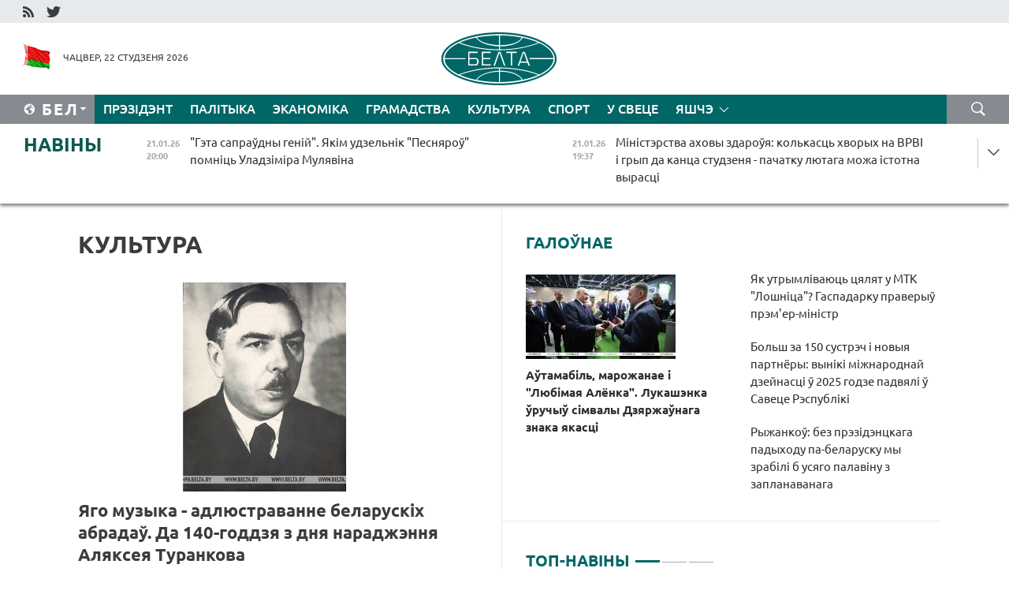

--- FILE ---
content_type: text/html; charset=UTF-8
request_url: https://blr.belta.by/culture/page/8/?day=11&month=11&year=22
body_size: 15638
content:
    
    	<!DOCTYPE HTML>
	<html lang="by-BY" >
	<head  prefix="article: http://ogp.me/ns/article#">
		<title>Культура Старонка 8</title>
		<meta http-equiv="Content-Type" content="text/html; charset=utf-8">
                <meta name="viewport" content="width=device-width">
		<link rel="stylesheet" href="/styles/general_styles.css" type="text/css">
                                <link rel="stylesheet" href="/styles/styles2.css?1769035540" type="text/css">
                                <link rel="stylesheet" href="/styles/styles.css?1769035540" type="text/css">
                <link rel="stylesheet" href="/styles/tr_styles.css" type="text/css">
                            <link rel="icon" href="/desimages/fav.png" type="image/png">
		<meta name="keywords" content="навіны культуры, культура беларусі, афіша мерапрыемстваў, канцэрты, кіно, тэатр, опера, выстаўкі, спектаклі, сеансы, трэйлеры, куды схадзіць на выхадных, праграма">
		<meta name="description" content="Навіны культуры і культурнага жыцця. Афіша канцэртаў, спектакляў і выставак. Навінкі кіно. Старонка 8">
	    		                        <!-- Yandex.Metrika informer -->
<a href="https://metrika.yandex.by/stat/?id=15029098&amp;from=informer"
target="_blank" rel="nofollow"><img src="https://informer.yandex.ru/informer/15029098/1_1_FFFFFFFF_EFEFEFFF_0_pageviews"
style="width:80px; height:15px; border:0; display:none" alt="Яндекс.Метрика" title="Яндекс.Метрика: данные за сегодня (просмотры)" class="ym-advanced-informer" data-cid="15029098" data-lang="ru" /></a>
<!-- /Yandex.Metrika informer -->

<!-- Yandex.Metrika counter -->
<script type="text/javascript" >
   (function(m,e,t,r,i,k,a){m[i]=m[i]||function(){(m[i].a=m[i].a||[]).push(arguments)};
   m[i].l=1*new Date();
   for (var j = 0; j < document.scripts.length; j++) {if (document.scripts[j].src === r) { return; }}
   k=e.createElement(t),a=e.getElementsByTagName(t)[0],k.async=1,k.src=r,a.parentNode.insertBefore(k,a)})
   (window, document, "script", "https://mc.yandex.ru/metrika/tag.js", "ym");

   ym(15029098, "init", {
        clickmap:true,
        trackLinks:true,
        accurateTrackBounce:true,
        webvisor:true
   });
</script>
<noscript><div><img src="https://mc.yandex.ru/watch/15029098" style="position:absolute; left:-9999px;" alt="" /></div></noscript>
<!-- /Yandex.Metrika counter -->

            
                        <meta name="google-site-verification" content="Dd8uWU7VCf77OeeHXR5DHMQmZ-7j6FLk_JRDg71UqnQ" />

            
        

                                                                	</head>
	
	<body>

                
        <a id="top"></a>

    <div class="all   ">
        <div class="ban_main_top">
            
        </div>
        <div class="top_line">
	                <div class="social_icons">
                                          <a href="/rss" title="RSS"  target ="_self" onmouseover="this.children[0].src='https://blr.belta.by/images/storage/banners/000015_9792b56e8dc3dd1262c69a28a949a99b_work.jpg'" onmouseout="this.children[0].src='https://blr.belta.by/images/storage/banners/000015_4c7b4dd0abba134c3f3b40f11c7d2280_work.jpg'">
                    <img src="https://blr.belta.by/images/storage/banners/000015_4c7b4dd0abba134c3f3b40f11c7d2280_work.jpg" alt="RSS" title="RSS" />
                </a>
                                              <a href="https://twitter.com/ByBelta" title="Twitter"  target ="_blank" onmouseover="this.children[0].src='https://blr.belta.by/images/storage/banners/000015_d883d8345fde0915c71fe70fbc6b3aba_work.jpg'" onmouseout="this.children[0].src='https://blr.belta.by/images/storage/banners/000015_aa312c63b3361ad13bfc21a9647031cf_work.jpg'">
                    <img src="https://blr.belta.by/images/storage/banners/000015_aa312c63b3361ad13bfc21a9647031cf_work.jpg" alt="Twitter" title="Twitter" />
                </a>
                        </div>
    
	         
        </div>
        <div class="header">
            <div class="header_date">
                                            <a class="header_flag" href="/" title="Сцяг"  target ="_self">
                <img 
                    src="https://blr.belta.by/images/storage/banners/000204_8b46a27f5f27ae9a2d0bd487d340c2d5_work.jpg" 
                    alt="Сцяг" 
                    title="Сцяг" 
                                    />
            </a>
            
                Чацвер, 22 студзеня 2026
            </div>
	            	        <div class="logo">
            
                                                                    <a href="/" title="Беларускае тэлеграфнае агенцтва"  target ="_self">
                            <span class="logo_img"><img src="https://blr.belta.by/images/storage/banners/000016_3289232daeea51392de2ee72efbeeaee_work.jpg" alt="Беларускае тэлеграфнае агенцтва" title="Беларускае тэлеграфнае агенцтва" /></span>
                                                    </a>
                                                        </div>
    
            <div class="weather_currency">
                <div class="weather_currency_inner">
                
	 	
                </div>
	    
            </div>
        </div>
    <div class="menu_line" >

	    <div class="main_langs" id="main_langs">
            <div class="main_langs_inner" id="main_langs_inner">
	
                                    <div class="main_lang_item" ><a target="_blank"   href="http://belta.by" title="Рус" >Рус</a></div>
        	
                                                    	
                                    <div class="main_lang_item" ><a target="_blank"   href="https://pol.belta.by/" title="Pl" >Pl</a></div>
        	
                                    <div class="main_lang_item" ><a target="_blank"   href="http://eng.belta.by" title="Eng" >Eng</a></div>
        	
                                    <div class="main_lang_item" ><a target="_blank"   href="http://deu.belta.by" title="Deu" >Deu</a></div>
        	
                                    <div class="main_lang_item" ><a target="_blank"   href="http://esp.belta.by" title="Esp" >Esp</a></div>
        	
                                    <div class="main_lang_item" ><a target="_blank"   href="http://chn.belta.by/" title="中文" >中文</a></div>
        </div>
<div class="main_lang_item main_lang_selected" ><a   href="https://blr.belta.by/" title="Бел">Бел</a></div>
</div>
		

	       <div class="h_menu_fp" id="h_menu_fp" >
    <div class="h_menu_title" id="h_menu_title">
                Меню
    </div>
            <div class="h_menu_s" id="h_menu_s"></div>
        <div class="menu_more">
            <div class="menu_more_title" id="h_menu_more" >Яшчэ </div>
                    <div id="h_menu" class="h_menu">
                <div class="content_all_margin">
	                        <div class="menu_els" id="h_menu_line_1">
                                                            <div class="menu_item " id="h_menu_item_1_1">
                            <a   href="https://blr.belta.by/president/" title="Прэзідэнт">Прэзідэнт</a>
                        </div>
                                                                                <div class="menu_item " id="h_menu_item_1_2">
                            <a   href="https://blr.belta.by/politics/" title="Палітыка">Палітыка</a>
                        </div>
                                                                                <div class="menu_item " id="h_menu_item_1_3">
                            <a   href="https://blr.belta.by/economics/" title="Эканоміка">Эканоміка</a>
                        </div>
                                                                                <div class="menu_item " id="h_menu_item_1_4">
                            <a   href="https://blr.belta.by/society/" title="Грамадства">Грамадства</a>
                        </div>
                                                                                <div class="menu_item menu_item_selected" id="h_menu_item_1_5">
                            <a   href="https://blr.belta.by/culture/" title="Культура">Культура</a>
                        </div>
                                                                                <div class="menu_item " id="h_menu_item_1_6">
                            <a   href="https://blr.belta.by/sport/" title="Спорт">Спорт</a>
                        </div>
                                                                                <div class="menu_item " id="h_menu_item_1_7">
                            <a   href="https://blr.belta.by/world/" title="У свеце">У свеце</a>
                        </div>
                                                </div>
                                            <div class="menu_els" id="h_menu_line_2">
                                                            <div class="menu_item " id="h_menu_item_2_1">
                            <a   href="https://blr.belta.by/opinions/" title="Меркаванні">Меркаванні</a>
                        </div>
                                                                                <div class="menu_item " id="h_menu_item_2_2">
                            <a   href="https://blr.belta.by/comments/" title="Каментарыі">Каментарыі</a>
                        </div>
                                                                                <div class="menu_item " id="h_menu_item_2_3">
                            <a   href="https://blr.belta.by/interview/" title="Інтэрв&#039;ю">Інтэрв'ю</a>
                        </div>
                                                </div>
                                            <div class="menu_els" id="h_menu_line_3">
                                                            <div class="menu_item " id="h_menu_item_3_1">
                            <a   href="https://blr.belta.by/photonews/" title="Фотанавіны">Фотанавіны</a>
                        </div>
                                                                                <div class="menu_item " id="h_menu_item_3_2">
                            <a   href="https://blr.belta.by/video/" title="Відэа">Відэа</a>
                        </div>
                                                                                <div class="menu_item " id="h_menu_item_3_3">
                            <a   href="https://blr.belta.by/infographica/" title="Інфаграфіка">Інфаграфіка</a>
                        </div>
                                                </div>
                                            <div class="menu_els" id="h_menu_line_4">
                                                            <div class="menu_item " id="h_menu_item_4_1">
                            <a   href="https://blr.belta.by/about_company/" title="Аб агенцтве">Аб агенцтве</a>
                        </div>
                                                                                <div class="menu_item " id="h_menu_item_4_2">
                            <a   href="https://blr.belta.by/advertising/" title="Рэклама">Рэклама</a>
                        </div>
                                                                                <div class="menu_item " id="h_menu_item_4_3">
                            <a   href="https://blr.belta.by/contacts/" title="Кантакты">Кантакты</a>
                        </div>
                                                </div>
                            </div>
       
    </div>
                    </div>
           </div>            
	


	
    
    
	    <div class="search_btn" onclick="open_search('search')"></div>
<form action="/search/getResultsForPeriod/" id="search">
    <input type="text" name="query" value="" placeholder="Пошук" class="search_edit"/>
    <input type="submit" value="Пошук" class="search_submit" />
    <div class="clear"></div>
        <div class="fp_search_where">
        <span id="fp_search_where">Дзе шукаць:</span>
            <input type="radio" name="group" value="0" id="group_0"/><label for="group_0">Шукаць усюды</label>
                                                        <input type="radio" name="group" value="4" id="group_4"/><label for="group_4">Вiдэа</label>
                                           <input type="radio" name="group" value="5" id="group_5"/><label for="group_5">Інфаграфіка</label>
                                           <input type="radio" name="group" value="6" id="group_6"/><label for="group_6">Эксперты</label>
               </div>
       <div class="fp_search_where">
        <span id="fp_search_when">За перыяд</span>
            <input type="radio" name="period" value="0" id="period_0"/><label for="period_0">За ўвесь перыяд</label>
            <input type="radio" name="period" value="1" id="period_1"/><label for="period_1">За дзень</label>
            <input type="radio" name="period" value="2" id="period_2"/><label for="period_2">За тыдзень</label>
            <input type="radio" name="period" value="3" id="period_3"/><label for="period_3">За месяц</label>
            <input type="radio" name="period" value="4" id="period_4"/><label for="period_4">За год</label>
                </div>
    <div class="search_close close_btn" onclick="close_search('search')"></div>
</form>
   

    </div>
    <div class="top_lenta_inner">
  <div class="top_lenta">
    <a href="/" title="На галоўную" class="tl_logo"></a>
    <div class="tl_title">
                    <a href="https://blr.belta.by/all_news" title="Навіны">Навіны</a>
            </div>
                            <div class="tl_inner" id="tl_inner">
        
        <div class="tl_item">
	        	            	            	            	        	                            <div class="lenta_date_box">
                    <div class="lenta_date">
                   	               21.01.26
	                              <div class="line"></div>
                    </div>
                    </div>
	                                                                        	                	                                <a  href="https://blr.belta.by/culture/view/geta-sapraudny-genij-jakim-udzelnik-pesnjarou-pomnits-uladzimira-muljavina-153782-2026/"   title="&quot;Гэта сапраўдны геній&quot;. Якім удзельнік &quot;Песняроў&quot; помніць Уладзіміра Мулявіна  ">
                    <span class="tl_date">
                                                                                                    <span class="lenta_date_past">21.01.26</span>
                                                <span>20:00</span>
                    </span>
                    <span class="tl_news">"Гэта сапраўдны геній". Якім удзельнік "Песняроў" помніць Уладзіміра Мулявіна  </span>
                    <span class="tl_node">Культура</span>
                </a>
        </div>
        
        <div class="tl_item">
	        	            	        	                                                                        	                	                                <a  href="https://blr.belta.by/society/view/ministerstva-ahovy-zdarouja-kolkasts-hvoryh-na-vrvi-i-gryp-da-kantsa-studzenja-pachatku-ljutaga-mozha-153781-2026/"   title="Міністэрства аховы здароўя: колькасць хворых на ВРВІ і грып да канца студзеня - пачатку лютага можа істотна вырасці  ">
                    <span class="tl_date">
                                                                                                    <span class="lenta_date_past">21.01.26</span>
                                                <span>19:37</span>
                    </span>
                    <span class="tl_news">Міністэрства аховы здароўя: колькасць хворых на ВРВІ і грып да канца студзеня - пачатку лютага можа істотна вырасці  </span>
                    <span class="tl_node">Грамадства</span>
                </a>
        </div>
        
        <div class="tl_item">
	        	            	        	                                                                        	                	                                <a  href="https://blr.belta.by/society/view/u-minpratsy-nazvali-chatyry-sposaby-sumjastsits-vodpusk-pa-dogljadze-dzitsjatsi-i-pratsouny-vodpusk-153780-2026/"   title="У Мінпрацы назвалі чатыры спосабы сумясціць водпуск па доглядзе дзіцяці і працоўны водпуск  ">
                    <span class="tl_date">
                                                                                                    <span class="lenta_date_past">21.01.26</span>
                                                <span>19:32</span>
                    </span>
                    <span class="tl_news">У Мінпрацы назвалі чатыры спосабы сумясціць водпуск па доглядзе дзіцяці і працоўны водпуск  </span>
                    <span class="tl_node">Грамадства</span>
                </a>
        </div>
        
        <div class="tl_item">
	        	            	        	                                                                        	                	                                <a  href="https://blr.belta.by/world/view/tramp-anansavau-sustrechu-z-zjalenskim-u-davose-153779-2026/"   title="Трамп анансаваў сустрэчу з Зяленскім у Давосе  ">
                    <span class="tl_date">
                                                                                                    <span class="lenta_date_past">21.01.26</span>
                                                <span>19:22</span>
                    </span>
                    <span class="tl_news">Трамп анансаваў сустрэчу з Зяленскім у Давосе  </span>
                    <span class="tl_node">У свеце</span>
                </a>
        </div>
        
        <div class="tl_item">
	        	            	        	                                                                        	                	                                <a  href="https://blr.belta.by/society/view/bolsh-za-150-sustrech-i-novyja-partnery-vyniki-mizhnarodnaj-dzejnastsi-u-2025-godze-padvjali-u-savetse-153778-2026/"   title="Больш за 150 сустрэч і новыя партнёры: вынікі міжнароднай дзейнасці ў 2025 годзе падвялі ў Савеце Рэспублікі  ">
                    <span class="tl_date">
                                                                                                    <span class="lenta_date_past">21.01.26</span>
                                                <span>19:09</span>
                    </span>
                    <span class="tl_news">Больш за 150 сустрэч і новыя партнёры: вынікі міжнароднай дзейнасці ў 2025 годзе падвялі ў Савеце Рэспублікі  </span>
                    <span class="tl_node">Грамадства</span>
                </a>
        </div>
        
        <div class="tl_item">
	        	            	        	                                                                        	                	                                <a  href="https://blr.belta.by/world/view/u-zsha-zajavili-shto-u-savet-miru-majuts-namer-uvajstsi-kalja-35-susvetnyh-lidarau-153777-2026/"   title="У ЗША заявілі, што ў Савет міру маюць намер увайсці каля 35 сусветных лідараў  ">
                    <span class="tl_date">
                                                                                                    <span class="lenta_date_past">21.01.26</span>
                                                <span>18:48</span>
                    </span>
                    <span class="tl_news">У ЗША заявілі, што ў Савет міру маюць намер увайсці каля 35 сусветных лідараў  </span>
                    <span class="tl_node">У свеце</span>
                </a>
        </div>
        
        <div class="tl_item">
	        	            	        	                                                                        	                	                                <a  href="https://blr.belta.by/society/view/metavaja-padryhtouka-budze-zahavana-dlja-pastuplennja-abituryentau-na-zapatrabavanyja-ekanomikaj-153776-2026/"   title="Мэтавая падрыхтоўка будзе захавана для паступлення абітурыентаў на запатрабаваныя эканомікай спецыяльнасці  ">
                    <span class="tl_date">
                                                                                                    <span class="lenta_date_past">21.01.26</span>
                                                <span>18:34</span>
                    </span>
                    <span class="tl_news">Мэтавая падрыхтоўка будзе захавана для паступлення абітурыентаў на запатрабаваныя эканомікай спецыяльнасці  </span>
                    <span class="tl_node">Грамадства</span>
                </a>
        </div>
        
        <div class="tl_item">
	        	            	        	                                                                        	                	                                <a  href="https://blr.belta.by/society/view/u-belarusi-sfarmiravany-trohmesjachnyja-a-pa-asobnyh-pazitsyjah-shastsimesjachnyja-zapasy-ljakarstvau-153775-2026/"   title="У Беларусі сфарміраваны трохмесячныя, а па асобных пазіцыях - шасцімесячныя запасы лякарстваў   ">
                    <span class="tl_date">
                                                                                                    <span class="lenta_date_past">21.01.26</span>
                                                <span>18:22</span>
                    </span>
                    <span class="tl_news">У Беларусі сфарміраваны трохмесячныя, а па асобных пазіцыях - шасцімесячныя запасы лякарстваў   </span>
                    <span class="tl_node">Грамадства</span>
                </a>
        </div>
        
        <div class="tl_item">
	        	            	        	                                                                        	                	                                <a  href="https://blr.belta.by/society/view/molastau-pagranichnaja-sluzhba-efektyuna-vykonvae-zadachy-pa-ahove-granitsy-va-umovah-njaprostaj-153773-2026/"   title="Моластаў: пагранічная служба эфектыўна выконвае задачы па ахове граніцы ва ўмовах няпростай абстаноўкі  ">
                    <span class="tl_date">
                                                                                                    <span class="lenta_date_past">21.01.26</span>
                                                <span>17:49</span>
                    </span>
                    <span class="tl_news">Моластаў: пагранічная служба эфектыўна выконвае задачы па ахове граніцы ва ўмовах няпростай абстаноўкі  </span>
                    <span class="tl_node">Грамадства</span>
                </a>
        </div>
        
        <div class="tl_item">
	        	            	        	                                                                        	                	                                <a  href="https://blr.belta.by/society/view/pavyshenne-prestyzhu-medpersanalu-udaskanalenne-raboty-paliklinik-jakija-jashche-zadachy-stajats-perad-153774-2026/"   title="Павышэнне прэстыжу медперсаналу, удасканаленне работы паліклінік. Якія яшчэ задачы стаяць перад аховай здароўя? ">
                    <span class="tl_date">
                                                                                                    <span class="lenta_date_past">21.01.26</span>
                                                <span>17:48</span>
                    </span>
                    <span class="tl_news">Павышэнне прэстыжу медперсаналу, удасканаленне работы паліклінік. Якія яшчэ задачы стаяць перад аховай здароўя? </span>
                    <span class="tl_node">Грамадства</span>
                </a>
        </div>
        
        <div class="tl_item">
	        	            	        	                                                                        	                	                                <a  href="https://blr.belta.by/politics/view/ryzhankou-bez-prezidentskaga-padyhodu-pa-belarusku-my-zrabili-b-usjago-palavinu-z-zaplanavanaga-153772-2026/"   title="Рыжанкоў: без прэзідэнцкага падыходу па-беларуску мы зрабілі б усяго палавіну з запланаванага  ">
                    <span class="tl_date">
                                                                                                    <span class="lenta_date_past">21.01.26</span>
                                                <span>17:24</span>
                    </span>
                    <span class="tl_news">Рыжанкоў: без прэзідэнцкага падыходу па-беларуску мы зрабілі б усяго палавіну з запланаванага  </span>
                    <span class="tl_node">Палітыка</span>
                </a>
        </div>
        
        <div class="tl_item">
	        	            	        	                                                                        	                	                                <a  href="https://blr.belta.by/society/view/arendnae-zhylle-metavy-nabor-u-vnu-jakija-mehanizmy-ests-u-belarusi-dlja-kadravaga-zabespjachennja-153771-2026/"   title="Арэнднае жыллё, мэтавы набор у ВНУ. Якія механізмы ёсць у Беларусі для кадравага забеспячэння аховы здароўя ">
                    <span class="tl_date">
                                                                                                    <span class="lenta_date_past">21.01.26</span>
                                                <span>16:51</span>
                    </span>
                    <span class="tl_news">Арэнднае жыллё, мэтавы набор у ВНУ. Якія механізмы ёсць у Беларусі для кадравага забеспячэння аховы здароўя </span>
                    <span class="tl_node">Грамадства</span>
                </a>
        </div>
        
        <div class="tl_item">
	        	            	        	                                                                        	                	                                <a  href="https://blr.belta.by/sport/view/minsk-prajgrau-basketbalistam-tsska-u-adzinaj-maladzezhnaj-lize-vtb-153770-2026/"   title="&quot;МІНСК&quot; прайграў баскетбалістам ЦСКА ў Адзінай маладзёжнай лізе ВТБ ">
                    <span class="tl_date">
                                                                                                    <span class="lenta_date_past">21.01.26</span>
                                                <span>16:48</span>
                    </span>
                    <span class="tl_news">"МІНСК" прайграў баскетбалістам ЦСКА ў Адзінай маладзёжнай лізе ВТБ </span>
                    <span class="tl_node">Спорт</span>
                </a>
        </div>
        
        <div class="tl_item">
	        	            	        	                                                                        	                	                                <a  href="https://blr.belta.by/sport/view/federatsyi-hakeja-belarusi-i-turtsyi-padpisali-memarandum-ab-supratsounitstve-153769-2026/"   title="Федэрацыі хакея Беларусі і Турцыі падпісалі мемарандум аб супрацоўніцтве ">
                    <span class="tl_date">
                                                                                                    <span class="lenta_date_past">21.01.26</span>
                                                <span>16:34</span>
                    </span>
                    <span class="tl_news">Федэрацыі хакея Беларусі і Турцыі падпісалі мемарандум аб супрацоўніцтве </span>
                    <span class="tl_node">Спорт</span>
                </a>
        </div>
        
        <div class="tl_item">
	        	            	        	                                                                        	                	                                <a  href="https://blr.belta.by/politics/view/tsi-chakats-patsjaplennja-adnosin-z-eurapejskimi-susedzjami-prakamentsiravau-ryzhankou-153768-2026/"   title="Ці чакаць пацяплення адносін з еўрапейскімі суседзямі, пракаменціраваў Рыжанкоў ">
                    <span class="tl_date">
                                                                                                    <span class="lenta_date_past">21.01.26</span>
                                                <span>16:27</span>
                    </span>
                    <span class="tl_news">Ці чакаць пацяплення адносін з еўрапейскімі суседзямі, пракаменціраваў Рыжанкоў </span>
                    <span class="tl_node">Палітыка</span>
                </a>
        </div>
        
        <div class="tl_item">
	        	            	        	                                                                        	                	                                <a  href="https://blr.belta.by/economics/view/rezidenty-sez-grodnainvest-prytsjagnuli-u-minulym-godze-119-mln-zamezhnyh-investytsyj-153767-2026/"   title="Рэзідэнты СЭЗ &quot;Гроднаінвест&quot; прыцягнулі ў мінулым годзе $119 млн замежных інвестыцый ">
                    <span class="tl_date">
                                                                                                    <span class="lenta_date_past">21.01.26</span>
                                                <span>16:14</span>
                    </span>
                    <span class="tl_news">Рэзідэнты СЭЗ "Гроднаінвест" прыцягнулі ў мінулым годзе $119 млн замежных інвестыцый </span>
                    <span class="tl_node">Эканоміка</span>
                </a>
        </div>
        
        <div class="tl_item">
	        	            	        	                                                                        	                	                                <a  href="https://blr.belta.by/society/view/savet-respubliki-adobryu-ratyfikatsyju-pagadnennja-ab-uzaemnaj-admene-viz-z-amanam-153766-2026/"   title="Савет Рэспублікі адобрыў ратыфікацыю пагаднення аб узаемнай адмене віз з Аманам  ">
                    <span class="tl_date">
                                                                                                    <span class="lenta_date_past">21.01.26</span>
                                                <span>16:07</span>
                    </span>
                    <span class="tl_news">Савет Рэспублікі адобрыў ратыфікацыю пагаднення аб узаемнай адмене віз з Аманам  </span>
                    <span class="tl_node">Грамадства</span>
                </a>
        </div>
        
        <div class="tl_item">
	        	            	        	                                                                        	                	                                <a  href="https://blr.belta.by/society/view/pauljuchenka-uznachalila-pastajannuju-kamisiju-pa-adukatsyi-navutsy-kultury-i-satsrazvitstsi-saveta-153765-2026/"   title="Паўлючэнка ўзначаліла Пастаянную камісію па адукацыі, навуцы, культуры і сацразвіцці Савета Рэспублікі  ">
                    <span class="tl_date">
                                                                                                    <span class="lenta_date_past">21.01.26</span>
                                                <span>16:01</span>
                    </span>
                    <span class="tl_news">Паўлючэнка ўзначаліла Пастаянную камісію па адукацыі, навуцы, культуры і сацразвіцці Савета Рэспублікі  </span>
                    <span class="tl_node">Грамадства</span>
                </a>
        </div>
        
        <div class="tl_item">
	        	            	        	                                                                        	                	                                <a  href="https://blr.belta.by/world/view/prafsajuz-ispanskih-mashynistau-abjaviu-ab-zabastoutsy-paslja-chygunachnyh-avaryj-153764-2026/"   title="Прафсаюз іспанскіх машыністаў аб&#039;явіў аб забастоўцы пасля чыгуначных аварый">
                    <span class="tl_date">
                                                                                                    <span class="lenta_date_past">21.01.26</span>
                                                <span>15:59</span>
                    </span>
                    <span class="tl_news">Прафсаюз іспанскіх машыністаў аб'явіў аб забастоўцы пасля чыгуначных аварый</span>
                    <span class="tl_node">У свеце</span>
                </a>
        </div>
        
        <div class="tl_item">
	        	            	        	                                                                        	                	                                <a  href="https://blr.belta.by/society/view/moguts-zabjaspechyts-impartazamjashchenne-strygelski-ab-raspratsoukah-praekta-100-idej-dlja-belarusi-153763-2026/"   title="Могуць забяспечыць імпартазамяшчэнне. Стрыгельскі аб распрацоўках праекта &quot;100 ідэй для Беларусі&quot;">
                    <span class="tl_date">
                                                                                                    <span class="lenta_date_past">21.01.26</span>
                                                <span>15:37</span>
                    </span>
                    <span class="tl_news">Могуць забяспечыць імпартазамяшчэнне. Стрыгельскі аб распрацоўках праекта "100 ідэй для Беларусі"</span>
                    <span class="tl_node">Грамадства</span>
                </a>
        </div>
        
        <div class="tl_item">
	        	            	        	                                                                        	                	                                <a  href="https://blr.belta.by/society/view/urad-belarusi-pratsue-nad-madernizatsyjaj-sistemy-dapamog-pa-dogljadze-dzitsjatsi-153762-2026/"   title="Урад Беларусі працуе над мадэрнізацыяй сістэмы дапамог па доглядзе дзіцяці  ">
                    <span class="tl_date">
                                                                                                    <span class="lenta_date_past">21.01.26</span>
                                                <span>15:17</span>
                    </span>
                    <span class="tl_news">Урад Беларусі працуе над мадэрнізацыяй сістэмы дапамог па доглядзе дзіцяці  </span>
                    <span class="tl_node">Грамадства</span>
                </a>
        </div>
        
        <div class="tl_item">
	        	            	        	                                                                        	                	                                <a  href="https://blr.belta.by/society/view/amerykantsam-nadakuchyla-azarau-rastlumachyu-charadu-karuptsyjnyh-skandalau-va-ukraine-153761-2026/"   title="&quot;Амерыканцам надакучыла&quot;. Азараў растлумачыў чараду карупцыйных скандалаў ва Украіне  ">
                    <span class="tl_date">
                                                                                                    <span class="lenta_date_past">21.01.26</span>
                                                <span>15:11</span>
                    </span>
                    <span class="tl_news">"Амерыканцам надакучыла". Азараў растлумачыў чараду карупцыйных скандалаў ва Украіне  </span>
                    <span class="tl_node">Грамадства</span>
                </a>
        </div>
        
        <div class="tl_item">
	        	            	        	                                                                        	                	                                <a  href="https://blr.belta.by/society/view/mabilnyja-shpitali-i-autalesvitsy-shto-novaga-prezentue-bujny-belaruski-vytvortsa-pazharnaj-tehniki-153760-2026/"   title="Мабільныя шпіталі і аўталесвіцы. Што новага прэзентуе буйны беларускі вытворца пажарнай тэхнікі">
                    <span class="tl_date">
                                                                                                    <span class="lenta_date_past">21.01.26</span>
                                                <span>15:06</span>
                    </span>
                    <span class="tl_news">Мабільныя шпіталі і аўталесвіцы. Што новага прэзентуе буйны беларускі вытворца пажарнай тэхнікі</span>
                    <span class="tl_node">Грамадства</span>
                </a>
        </div>
        
        <div class="tl_item">
	        	            	        	                                                                        	                	                                <a  href="https://blr.belta.by/sport/view/belaruska-gnedchyk-peramagla-na-pershym-etape-kubka-ljadneva-pa-pjatsibori-u-kirave-153759-2026/"   title="Беларуска Гнедчык перамагла на першым этапе Кубка Ляднёва па пяцібор&#039;і ў Кіраве ">
                    <span class="tl_date">
                                                                                                    <span class="lenta_date_past">21.01.26</span>
                                                <span>14:59</span>
                    </span>
                    <span class="tl_news">Беларуска Гнедчык перамагла на першым этапе Кубка Ляднёва па пяцібор'і ў Кіраве </span>
                    <span class="tl_node">Спорт</span>
                </a>
        </div>
        
        <div class="tl_item">
	        	            	        	                                                                        	                	                                <a  href="https://blr.belta.by/society/view/nevjaliki-sneg-i-da-24s-chakaetstsa-u-belarusi-22-studzenja-153758-2026/"   title="Невялікі снег і да -24°С чакаецца ў Беларусі 22 студзеня">
                    <span class="tl_date">
                                                                                                    <span class="lenta_date_past">21.01.26</span>
                                                <span>14:13</span>
                    </span>
                    <span class="tl_news">Невялікі снег і да -24°С чакаецца ў Беларусі 22 студзеня</span>
                    <span class="tl_node">Грамадства</span>
                </a>
        </div>
        
        <div class="tl_item">
	        	            	        	                                                                        	                	                                <a  href="https://blr.belta.by/society/view/danestsi-svaju-pazitsyju-i-znizits-ryzyku-kanfliktau-u-regiene-ekspert-ab-znachenni-saveta-miru-dlja-153757-2026/"   title="Данесці сваю пазіцыю і знізіць рызыку канфліктаў у рэгіёне. Эксперт аб значэнні Савета міру для Беларусі  ">
                    <span class="tl_date">
                                                                                                    <span class="lenta_date_past">21.01.26</span>
                                                <span>14:11</span>
                    </span>
                    <span class="tl_news">Данесці сваю пазіцыю і знізіць рызыку канфліктаў у рэгіёне. Эксперт аб значэнні Савета міру для Беларусі  </span>
                    <span class="tl_node">Грамадства</span>
                </a>
        </div>
        
        <div class="tl_item">
	        	            	        	                                                                        	                	                                <a  href="https://blr.belta.by/economics/view/belaruski-zavod-pa-perapratsoutsy-malaka-mozha-zjavitstsa-u-kirauskaj-voblastsi-153756-2026/"   title="Беларускі завод па перапрацоўцы малака можа з&#039;явіцца ў Кіраўскай вобласці  ">
                    <span class="tl_date">
                                                                                                    <span class="lenta_date_past">21.01.26</span>
                                                <span>14:07</span>
                    </span>
                    <span class="tl_news">Беларускі завод па перапрацоўцы малака можа з'явіцца ў Кіраўскай вобласці  </span>
                    <span class="tl_node">Эканоміка</span>
                </a>
        </div>
        
        <div class="tl_item">
	        	            	        	                                                                        	                	                                <a  href="https://blr.belta.by/society/view/jak-utrymlivajuts-tsjaljat-u-mtk-loshnitsa-gaspadarku-praveryu-premer-ministr-153755-2026/"   title="Як утрымліваюць цялят у МТК &quot;Лошніца&quot;? Гаспадарку праверыў прэм&#039;ер-міністр ">
                    <span class="tl_date">
                                                                                                    <span class="lenta_date_past">21.01.26</span>
                                                <span>13:55</span>
                    </span>
                    <span class="tl_news">Як утрымліваюць цялят у МТК "Лошніца"? Гаспадарку праверыў прэм'ер-міністр </span>
                    <span class="tl_node">Грамадства</span>
                </a>
        </div>
        
        <div class="tl_item">
	        	            	        	                                                                        	                	                                <a  href="https://blr.belta.by/sport/view/kamandy-sa-shvetsyi-zguljajuts-u-finale-hakejnaj-ligi-chempienau-153754-2026/"   title="Каманды са Швецыі згуляюць у фінале хакейнай Лігі чэмпіёнаў ">
                    <span class="tl_date">
                                                                                                    <span class="lenta_date_past">21.01.26</span>
                                                <span>13:25</span>
                    </span>
                    <span class="tl_news">Каманды са Швецыі згуляюць у фінале хакейнай Лігі чэмпіёнаў </span>
                    <span class="tl_node">Спорт</span>
                </a>
        </div>
        
        <div class="tl_item">
	        	            	        	                                                                        	                	                                <a  href="https://blr.belta.by/economics/view/koran-imbiru-mindalnyja-arehi-i-tsukrovaja-kukuruza-butb-vyvela-novyja-tavary-na-birzhavyja-targi-153753-2026/"   title="Корань імбіру, міндальныя арэхі і цукровая кукуруза. БУТБ вывела новыя тавары на біржавыя таргі  ">
                    <span class="tl_date">
                                                                                                    <span class="lenta_date_past">21.01.26</span>
                                                <span>13:15</span>
                    </span>
                    <span class="tl_news">Корань імбіру, міндальныя арэхі і цукровая кукуруза. БУТБ вывела новыя тавары на біржавыя таргі  </span>
                    <span class="tl_node">Эканоміка</span>
                </a>
        </div>
        <a class="all_news" href="https://blr.belta.by/all_news" title="Усе навіны">Усе навіны</a> 
    </div>
    <div class="tl_arrow" title="" id="tl_arrow"></div>
    <a class="all_news main_left_col" href="https://blr.belta.by/all_news" title="Усе навіны">Усе навіны</a> 
  </div>
    
</div>    <div class="main">
        <div class="content">
                
						    <div class="content_margin">    
	<h1 class="upper">Культура</h1>
	    <div class="main_in_rubric">
                                                                <a href="https://blr.belta.by/culture/view/jago-muzyka-adljustravanne-belaruskih-abradau-da-140-goddzja-z-dnja-naradzhennja-aljakseja-turankova-153741-2026/"  title="Яго музыка - адлюстраванне беларускіх абрадаў. Да 140-годдзя з дня нараджэння Аляксея Туранкова " class="news_with_rubric_img">
                <img src="https://blr.belta.by/images/storage/news/with_archive/2026/000027_1768976998_153741_big.jpg" alt="Аляксей Туранкоў. Фота archives.gov.by" title="Аляксей Туранкоў. Фота archives.gov.by"/>
            </a>
                <a href="https://blr.belta.by/culture/view/jago-muzyka-adljustravanne-belaruskih-abradau-da-140-goddzja-z-dnja-naradzhennja-aljakseja-turankova-153741-2026/"  title="Яго музыка - адлюстраванне беларускіх абрадаў. Да 140-годдзя з дня нараджэння Аляксея Туранкова " class="main_news1_title">
            Яго музыка - адлюстраванне беларускіх абрадаў. Да 140-годдзя з дня нараджэння Аляксея Туранкова 
        </a>
            </div>

    <div >
	                                                                                                                        <div class="news_item_main">
                                            <a href="https://blr.belta.by/culture/view/geta-sapraudny-genij-jakim-udzelnik-pesnjarou-pomnits-uladzimira-muljavina-153782-2026/"  title="&quot;Гэта сапраўдны геній&quot;. Якім удзельнік &quot;Песняроў&quot; помніць Уладзіміра Мулявіна  " class="news_with_rubric_img">
                           <img src="https://blr.belta.by/images/storage/news/with_archive/2026/000027_1769014896_153782_medium.jpg" alt="" title=""/>
                        </a>
                                        <a href="https://blr.belta.by/culture/view/geta-sapraudny-genij-jakim-udzelnik-pesnjarou-pomnits-uladzimira-muljavina-153782-2026/"  title="&quot;Гэта сапраўдны геній&quot;. Якім удзельнік &quot;Песняроў&quot; помніць Уладзіміра Мулявіна  ">
                            "Гэта сапраўдны геній". Якім удзельнік "Песняроў" помніць Уладзіміра Мулявіна  
                    </a>
            </div>
	                                                                                                                        <div class="news_item_main">
                                            <a href="https://blr.belta.by/culture/view/jubilejny-vechar-kalman-suprats-shtrausa-tsi-pjats-i-pjats-pjatsdzjasjat-pjats-sabrau-na-stsene-uves-153653-2026/"  title="Юбілейны вечар &quot;Кальман супраць Штрауса, ці Пяць і пяць - пяцьдзясят пяць&quot; сабраў на сцэне ўвесь калектыў музычнага тэатра" class="news_with_rubric_img">
                           <img src="https://blr.belta.by/images/storage/news/with_archive/2026/000027_1768894515_153653_medium.jpg" alt="" title=""/>
                        </a>
                                        <a href="https://blr.belta.by/culture/view/jubilejny-vechar-kalman-suprats-shtrausa-tsi-pjats-i-pjats-pjatsdzjasjat-pjats-sabrau-na-stsene-uves-153653-2026/"  title="Юбілейны вечар &quot;Кальман супраць Штрауса, ці Пяць і пяць - пяцьдзясят пяць&quot; сабраў на сцэне ўвесь калектыў музычнага тэатра">
                            Юбілейны вечар "Кальман супраць Штрауса, ці Пяць і пяць - пяцьдзясят пяць" сабраў на сцэне ўвесь калектыў музычнага тэатра
                    </a>
            </div>
	    </div>
    </div>    
	<div class="content_margin" id="inner">    
	                  	           	     
                       
                                                                                          <div class="new_date">
                    <div class="day">18</div><div class="month_year"><span>.</span>11.25</div>
                </div>
                           <div class="news_item">
               <div class="date">17:28</div>
		<a href="/culture/view/vjartep-pad-baababami-i-elka-z-afganistana-vystavu-navagodnih-tsatsak-adkryli-u-minsku-151519-2025/"  title="Вяртэп пад баабабамі і ёлка з Афганістана. Выставу навагодніх цацак адкрылі ў Мінску  " class="rubric_item_title">
			Вяртэп пад баабабамі і ёлка з Афганістана. Выставу навагодніх цацак адкрылі ў Мінску  
		</a>
    
        </div>
                  	           	     
                       
                                         <div class="news_item">
               <div class="date">15:07</div>
		<a href="/culture/view/ad-perapiski-stafana-batoryja-da-frantavyh-trohkutnikau-pra-pismy-hvi-xx-stagoddzjau-raskazha-vystava-151508-2025/"  title="Ад перапіскі Стафана Баторыя да франтавых трохкутнікаў. Пра пісьмы ХVI-XX стагоддзяў раскажа выстава ў Гродне  " class="rubric_item_title">
			Ад перапіскі Стафана Баторыя да франтавых трохкутнікаў. Пра пісьмы ХVI-XX стагоддзяў раскажа выстава ў Гродне  
		</a>
    
        </div>
                  	           	     
                       
                                                                                          <div class="new_date">
                    <div class="day">17</div><div class="month_year"><span>.</span>11.25</div>
                </div>
                           <div class="news_item">
               <div class="date">18:51</div>
		<a href="/culture/view/vystavu-rezident-ruskaj-kultury-z-muzeja-zapavednika-turgeneva-pradstavili-u-minsku-151478-2025/"  title="Выставу &quot;Рэзідэнт рускай культуры&quot; з музея-запаведніка Тургенева прадставілі ў Мінску  " class="rubric_item_title">
			Выставу "Рэзідэнт рускай культуры" з музея-запаведніка Тургенева прадставілі ў Мінску  
		</a>
    
        </div>
                  	           	     
                       
                                         <div class="news_item">
               <div class="date">18:23</div>
		<a href="/culture/view/lepshyja-spektakli-krainy-vyberuts-na-natsyjanalnaj-teatralnaj-premii-z-rekordnaj-kolkastsi-naminantau-151477-2025/"  title="Лепшыя спектаклі краіны выберуць на &quot;Нацыянальнай тэатральнай прэміі&quot; з рэкорднай колькасці намінантаў  " class="rubric_item_title">
			Лепшыя спектаклі краіны выберуць на "Нацыянальнай тэатральнай прэміі" з рэкорднай колькасці намінантаў  
		</a>
    
        </div>
                  	           	     
                       
                                         <div class="news_item">
               <div class="date">13:21</div>
		<a href="/culture/view/zborniki-vershau-janki-kupaly-peradadzeny-hanojskamu-dzjarzhaunamu-universitetu-151460-2025/"  title="Зборнікі вершаў Янкі Купалы перададзены Ханойскаму дзяржаўнаму ўніверсітэту  " class="rubric_item_title">
			Зборнікі вершаў Янкі Купалы перададзены Ханойскаму дзяржаўнаму ўніверсітэту  
		</a>
    
        </div>
                  	           	     
                       
                                                                                          <div class="new_date">
                    <div class="day">16</div><div class="month_year"><span>.</span>11.25</div>
                </div>
                           <div class="news_item">
               <div class="date">10:31</div>
		<a href="/culture/view/u-vjalikim-teatry-belarusi-adbyusja-pakaz-opery-makbet-z-tatstsjanaj-tratstsjak-u-galounaj-roli-151434-2025/"  title="У Вялікім тэатры Беларусі адбыўся паказ оперы &quot;Макбет&quot; з Таццянай Траццяк у галоўнай ролі" class="rubric_item_title">
			У Вялікім тэатры Беларусі адбыўся паказ оперы "Макбет" з Таццянай Траццяк у галоўнай ролі
		</a>
    
        </div>
                  	           	     
                       
                                                                                          <div class="new_date">
                    <div class="day">14</div><div class="month_year"><span>.</span>11.25</div>
                </div>
                           <div class="news_item">
               <div class="date">18:19</div>
		<a href="/culture/view/majtse-mjane-na-uvaze-dzima-bilan-zajaviu-ab-gatounastsi-znjatstsa-u-belaruskim-kino-151399-2025/"  title="&quot;Майце мяне на ўвазе&quot;. Дзіма Білан заявіў аб гатоўнасці зняцца ў беларускім кіно  " class="rubric_item_title">
			"Майце мяне на ўвазе". Дзіма Білан заявіў аб гатоўнасці зняцца ў беларускім кіно  
		</a>
    
        </div>
                  	           	     
                       
                                         <div class="news_item">
               <div class="date">18:03</div>
		<a href="/culture/view/svet-praz-pryzmu-tsishyni-vystavu-drukavanaj-grafiki-pradstavili-u-galerei-universitet-kultury-151398-2025/"  title="&quot;Свет праз прызму цішыні&quot;. Выставу друкаванай графікі прадставілі ў галерэі &quot;Універсітэт культуры&quot;  " class="rubric_item_title">
			"Свет праз прызму цішыні". Выставу друкаванай графікі прадставілі ў галерэі "Універсітэт культуры"  
		</a>
    
        </div>
                  	           	     
                       
                                         <div class="news_item">
               <div class="date">17:36</div>
		<a href="/culture/view/perasjachenne-garyzontau-vystavu-zhyvapisu-metrau-i-junyh-talentau-pradstavili-u-minsku-151395-2025/"  title="&quot;Перасячэнне гарызонтаў&quot;. Выставу жывапісу мэтраў і юных талентаў прадставілі ў Мінску  " class="rubric_item_title">
			"Перасячэнне гарызонтаў". Выставу жывапісу мэтраў і юных талентаў прадставілі ў Мінску  
		</a>
    
        </div>
                  	           	     
                       
                                                                                          <div class="new_date">
                    <div class="day">13</div><div class="month_year"><span>.</span>11.25</div>
                </div>
                           <div class="news_item">
               <div class="date">17:42</div>
		<a href="/culture/view/minkultury-spis-gistoryka-kulturnyh-kashtounastsej-belarusi-uzho-skladae-5690abektau-151359-2025/"  title="Мінкультуры: спіс гісторыка-культурных каштоўнасцей Беларусі ўжо складае 5690 аб&#039;ектаў " class="rubric_item_title">
			Мінкультуры: спіс гісторыка-культурных каштоўнасцей Беларусі ўжо складае 5690 аб'ектаў 
		</a>
    
        </div>
 
        
				        	<div class="pages pages_shift" id="pages">
               <div class="pages_inner">
				                    <a href="/culture/page/7/?day=13&month=11&year=25" title="папярэдняя" class="p_prev" >папярэдняя</a>
						                    <a href="/culture/page/1/?day=13&month=11&year=25" title="1" class="page_item " >1</a>
		                    <a href="/culture/page/2/?day=13&month=11&year=25" title="2" class="page_item " >2</a>
		                    <a href="/culture/page/3/?day=13&month=11&year=25" title="3" class="page_item " >3</a>
		                    <a href="/culture/page/4/?day=13&month=11&year=25" title="4" class="page_item " >4</a>
		                    <a href="/culture/page/5/?day=13&month=11&year=25" title="5" class="page_item " >5</a>
		                    <a href="/culture/page/6/?day=13&month=11&year=25" title="6" class="page_item " >6</a>
		                    <a href="/culture/page/7/?day=13&month=11&year=25" title="7" class="page_item " >7</a>
		                    <a href="/culture/page/8/?day=13&month=11&year=25" title="8" class="page_item page_item_selected" >8</a>
		                    <a href="/culture/page/9/?day=13&month=11&year=25" title="9" class="page_item " >9</a>
		                    <a href="/culture/page/10/?day=13&month=11&year=25" title="10" class="page_item " >10</a>
			
					<a href="/culture/page/11/?day=13&month=11&year=25" title="" class="p_next_block" >[11..21]</a>
		                			<a href="/culture/page/9/?day=13&month=11&year=25" title="наступная" class="p_next" >наступная</a>
		            </div>
    </div>        </div>

        </div>
                                      <!--noindex-->
  <div class="main_news_inner">
	<div class="block_title">Галоўнае</div>
    <div class="mni_col">    
            <div class="rc_item rc_item_main">                                                                	                	                                                    <a href="https://blr.belta.by/president/view/autamabil-marozhanae-i-ljubimaja-alenka-lukashenka-uruchyts-simvaly-dzjarzhaunaga-znaka-jakastsi-153719-2026/" title="Аўтамабіль, марожанае і &quot;Любімая Алёнка&quot;. Лукашэнка ўручыў сімвалы Дзяржаўнага знака якасці  " >
                        <img src="https://blr.belta.by/images/storage/news/with_archive/2026/000019_1768980605_153719_small.jpg" alt="" title=""/>
                    </a>
                               
                <a href="https://blr.belta.by/president/view/autamabil-marozhanae-i-ljubimaja-alenka-lukashenka-uruchyts-simvaly-dzjarzhaunaga-znaka-jakastsi-153719-2026/" title="Аўтамабіль, марожанае і &quot;Любімая Алёнка&quot;. Лукашэнка ўручыў сімвалы Дзяржаўнага знака якасці  " class="last_news_title_main" >Аўтамабіль, марожанае і "Любімая Алёнка". Лукашэнка ўручыў сімвалы Дзяржаўнага знака якасці  
                     
                                    </a>
              </div>
        </div>
    
    


	    <div class="mni_col">
             <div class="rc_item">                                                                	                	                                               
                <a href="https://blr.belta.by/society/view/jak-utrymlivajuts-tsjaljat-u-mtk-loshnitsa-gaspadarku-praveryu-premer-ministr-153755-2026/" title="Як утрымліваюць цялят у МТК &quot;Лошніца&quot;? Гаспадарку праверыў прэм&#039;ер-міністр "  >Як утрымліваюць цялят у МТК "Лошніца"? Гаспадарку праверыў прэм'ер-міністр 
                     
                                    </a>
              </div>
             <div class="rc_item">                                                                	                	                                               
                <a href="https://blr.belta.by/society/view/bolsh-za-150-sustrech-i-novyja-partnery-vyniki-mizhnarodnaj-dzejnastsi-u-2025-godze-padvjali-u-savetse-153778-2026/" title="Больш за 150 сустрэч і новыя партнёры: вынікі міжнароднай дзейнасці ў 2025 годзе падвялі ў Савеце Рэспублікі  "  >Больш за 150 сустрэч і новыя партнёры: вынікі міжнароднай дзейнасці ў 2025 годзе падвялі ў Савеце Рэспублікі  
                     
                                    </a>
              </div>
             <div class="rc_item">                                                                	                	                                               
                <a href="https://blr.belta.by/politics/view/ryzhankou-bez-prezidentskaga-padyhodu-pa-belarusku-my-zrabili-b-usjago-palavinu-z-zaplanavanaga-153772-2026/" title="Рыжанкоў: без прэзідэнцкага падыходу па-беларуску мы зрабілі б усяго палавіну з запланаванага  "  >Рыжанкоў: без прэзідэнцкага падыходу па-беларуску мы зрабілі б усяго палавіну з запланаванага  
                     
                                    </a>
              </div>
        </div>

  </div>
    <!--/noindex-->
    
  <div class="adv_col">
    <div class="ban_inner_right">
        
    </div>
  </div>

  <div class="right_col">
  	  	<!--noindex-->
        <div class="top_news">
                
    <div class="block_title">
        Топ-навіны        <div class="topNewsSlider_dots" id="topNewsSlider_dots"></div>
    </div>
    	    <div class="topNewsSlider">
		                            <div class="tn_item">
		                		                		                		                			                			                			                <a href="https://blr.belta.by/society/view/urad-belarusi-pratsue-nad-madernizatsyjaj-sistemy-dapamog-pa-dogljadze-dzitsjatsi-153762-2026/"    title="Урад Беларусі працуе над мадэрнізацыяй сістэмы дапамог па доглядзе дзіцяці  ">
		                            Урад Беларусі працуе над мадэрнізацыяй сістэмы дапамог па доглядзе дзіцяці  
		                             
		                            		                        </a>
                        </div>
		                            <div class="tn_item">
		                		                		                		                			                			                			                <a href="https://blr.belta.by/society/view/savet-respubliki-adobryu-ratyfikatsyju-pagadnennja-ab-uzaemnaj-admene-viz-z-amanam-153766-2026/"    title="Савет Рэспублікі адобрыў ратыфікацыю пагаднення аб узаемнай адмене віз з Аманам  ">
		                            Савет Рэспублікі адобрыў ратыфікацыю пагаднення аб узаемнай адмене віз з Аманам  
		                             
		                            		                        </a>
                        </div>
		                            <div class="tn_item">
		                		                		                		                			                			                			                <a href="https://blr.belta.by/society/view/arendnae-zhylle-metavy-nabor-u-vnu-jakija-mehanizmy-ests-u-belarusi-dlja-kadravaga-zabespjachennja-153771-2026/"    title="Арэнднае жыллё, мэтавы набор у ВНУ. Якія механізмы ёсць у Беларусі для кадравага забеспячэння аховы здароўя ">
		                            Арэнднае жыллё, мэтавы набор у ВНУ. Якія механізмы ёсць у Беларусі для кадравага забеспячэння аховы здароўя 
		                             
		                            		                        </a>
                        </div>
		                            <div class="tn_item">
		                		                		                		                			                			                			                <a href="https://blr.belta.by/society/view/mabilnyja-shpitali-i-autalesvitsy-shto-novaga-prezentue-bujny-belaruski-vytvortsa-pazharnaj-tehniki-153760-2026/"    title="Мабільныя шпіталі і аўталесвіцы. Што новага прэзентуе буйны беларускі вытворца пажарнай тэхнікі">
		                            Мабільныя шпіталі і аўталесвіцы. Што новага прэзентуе буйны беларускі вытворца пажарнай тэхнікі
		                             
		                            		                        </a>
                        </div>
		                            <div class="tn_item">
		                		                		                		                			                			                			                <a href="https://blr.belta.by/society/view/molastau-pagranichnaja-sluzhba-efektyuna-vykonvae-zadachy-pa-ahove-granitsy-va-umovah-njaprostaj-153773-2026/"    title="Моластаў: пагранічная служба эфектыўна выконвае задачы па ахове граніцы ва ўмовах няпростай абстаноўкі  ">
		                            Моластаў: пагранічная служба эфектыўна выконвае задачы па ахове граніцы ва ўмовах няпростай абстаноўкі  
		                             
		                            		                        </a>
                        </div>
		                            <div class="tn_item">
		                		                		                		                			                			                			                <a href="https://blr.belta.by/politics/view/tsi-chakats-patsjaplennja-adnosin-z-eurapejskimi-susedzjami-prakamentsiravau-ryzhankou-153768-2026/"    title="Ці чакаць пацяплення адносін з еўрапейскімі суседзямі, пракаменціраваў Рыжанкоў ">
		                            Ці чакаць пацяплення адносін з еўрапейскімі суседзямі, пракаменціраваў Рыжанкоў 
		                             
		                            		                        </a>
                        </div>
		                            <div class="tn_item">
		                		                		                		                			                			                			                <a href="https://blr.belta.by/society/view/pauljuchenka-uznachalila-pastajannuju-kamisiju-pa-adukatsyi-navutsy-kultury-i-satsrazvitstsi-saveta-153765-2026/"    title="Паўлючэнка ўзначаліла Пастаянную камісію па адукацыі, навуцы, культуры і сацразвіцці Савета Рэспублікі  ">
		                            Паўлючэнка ўзначаліла Пастаянную камісію па адукацыі, навуцы, культуры і сацразвіцці Савета Рэспублікі  
		                             
		                            		                        </a>
                        </div>
		                            <div class="tn_item">
		                		                		                		                			                			                			                <a href="https://blr.belta.by/society/view/pavyshenne-prestyzhu-medpersanalu-udaskanalenne-raboty-paliklinik-jakija-jashche-zadachy-stajats-perad-153774-2026/"    title="Павышэнне прэстыжу медперсаналу, удасканаленне работы паліклінік. Якія яшчэ задачы стаяць перад аховай здароўя? ">
		                            Павышэнне прэстыжу медперсаналу, удасканаленне работы паліклінік. Якія яшчэ задачы стаяць перад аховай здароўя? 
		                             
		                            		                        </a>
                        </div>
		                            <div class="tn_item">
		                		                		                		                			                			                			                <a href="https://blr.belta.by/society/view/danestsi-svaju-pazitsyju-i-znizits-ryzyku-kanfliktau-u-regiene-ekspert-ab-znachenni-saveta-miru-dlja-153757-2026/"    title="Данесці сваю пазіцыю і знізіць рызыку канфліктаў у рэгіёне. Эксперт аб значэнні Савета міру для Беларусі  ">
		                            Данесці сваю пазіцыю і знізіць рызыку канфліктаў у рэгіёне. Эксперт аб значэнні Савета міру для Беларусі  
		                             
		                            		                        </a>
                        </div>
		                            <div class="tn_item">
		                		                		                		                			                			                			                <a href="https://blr.belta.by/society/view/asnounyja-raboty-na-pashkodzhanym-uchastku-tseplamagistrali-u-minsku-zavershany-153750-2026/"    title="Асноўныя работы на пашкоджаным участку цепламагістралі ў Мінску завершаны ">
		                            Асноўныя работы на пашкоджаным участку цепламагістралі ў Мінску завершаны 
		                             
		                            		                        </a>
                        </div>
		                            <div class="tn_item">
		                		                		                		                			                			                			                <a href="https://blr.belta.by/society/view/u-belarusi-sfarmiravany-trohmesjachnyja-a-pa-asobnyh-pazitsyjah-shastsimesjachnyja-zapasy-ljakarstvau-153775-2026/"    title="У Беларусі сфарміраваны трохмесячныя, а па асобных пазіцыях - шасцімесячныя запасы лякарстваў   ">
		                            У Беларусі сфарміраваны трохмесячныя, а па асобных пазіцыях - шасцімесячныя запасы лякарстваў   
		                             
		                            		                        </a>
                        </div>
		                            <div class="tn_item">
		                		                		                		                			                			                			                <a href="https://blr.belta.by/sport/view/belaruskija-frystajlistki-dzjaruga-i-andryjanava-vystupjats-na-zimovyh-alimpijskih-gulnjah-153747-2026/"    title="Беларускія фрыстайлісткі Дзяруга і Андрыянава выступяць на зімовых Алімпійскіх гульнях ">
		                            Беларускія фрыстайлісткі Дзяруга і Андрыянава выступяць на зімовых Алімпійскіх гульнях 
		                             
		                            		                        </a>
                        </div>
		                            <div class="tn_item">
		                		                		                		                			                			                			                <a href="https://blr.belta.by/society/view/peramozhtsau-mizhnarodnyh-alimpijad-ushanouvali-u-industryjalnym-parku-vjaliki-kamen-153709-2026/"    title="Пераможцаў міжнародных алімпіяд ушаноўвалі ў індустрыяльным парку &quot;Вялікі камень&quot;  ">
		                            Пераможцаў міжнародных алімпіяд ушаноўвалі ў індустрыяльным парку "Вялікі камень"  
		                             
		                            		                        </a>
                        </div>
		                            <div class="tn_item">
		                		                		                		                			                			                			                <a href="https://blr.belta.by/politics/view/chamu-zsha-prapanavali-belarusi-stats-zasnavalnikam-saveta-miru-raskazau-ekspert-153696-2026/"    title="Чаму ЗША прапанавалі Беларусі стаць заснавальнікам Савета міру, расказаў эксперт">
		                            Чаму ЗША прапанавалі Беларусі стаць заснавальнікам Савета міру, расказаў эксперт
		                             
		                            		                        </a>
                        </div>
		                            <div class="tn_item">
		                		                		                		                			                			                			                <a href="https://blr.belta.by/sport/view/unikalny-abekt-dlja-belarusi-kiraunik-nak-ab-adkrytstsi-tsentra-pjaschanaja-dzjuna-153708-2026/"    title="&quot;Унікальны аб&#039;ект для Беларусі&quot;. Кіраўнік НАК аб адкрыцці цэнтра &quot;Пясчаная дзюна&quot;  ">
		                            "Унікальны аб'ект для Беларусі". Кіраўнік НАК аб адкрыцці цэнтра "Пясчаная дзюна"  
		                             
		                            		                        </a>
                        </div>
		                </div>
    </div>

    
    <!--/noindex-->
            
    
      	
  	
    
  </div>        <div class="clear"></div>
    </div>
    				        	        <div class="logo_f">
            
                    <div class="logo_line"></div>
            <div class="logo_f_item">
                                        <a href="/" title="Беларускае тэлеграфнае агенцтва"  target ="_self">
                            <img src="https://blr.belta.by/images/storage/banners/000178_8ca9836280e2efa14b6b0ec86cc352d6_work.jpg" alt="Беларускае тэлеграфнае агенцтва" title="Беларускае тэлеграфнае агенцтва" />
                        </a>
                            </div>
            <div class="logo_line"></div>
            </div>
    
		    <div class="menu_f">
        <div class="menu_f_item">
                                                                                                    <a   href="https://blr.belta.by/advertising/" title="Рэклама">Рэклама</a>
                                
                    </div>
        <div class="menu_f_item">
                                                                                                    <a   href="https://blr.belta.by/" title="Кліентам">Кліентам</a>
                                
                        	                    <div class="menu_f_second">
    	
                                                                                <a   href="http://subs.belta.by/" title="Уваход для падпісчыкаў" >Уваход для падпісчыкаў</a>
                
                	
                                                                                <a   href="https://blr.belta.by/services/" title="Прадукты і паслугі">Прадукты і паслугі</a>
                
                </div>                    </div>
        <div class="menu_f_item">
                                                                                                    <a   href="https://blr.belta.by/" title="АГЕНЦТВА">АГЕНЦТВА</a>
                                
                        	                    <div class="menu_f_second">
    	
                                                                                <a   href="https://blr.belta.by/about_company/" title="Аб агенцтве">Аб агенцтве</a>
                
                	
                                                                                <a   href="https://blr.belta.by/contacts/" title="Кантакты">Кантакты</a>
                
                </div>                    </div>
    
    </div>

		 
		    <div class="social_footer">
	                              <a href="/rss" title="RSS"  target ="_self" onmouseover="this.children[0].src='https://blr.belta.by/images/storage/banners/000175_4d0ab6ffccdafccad4456de115fcfd11_work.jpg'" onmouseout="this.children[0].src='https://blr.belta.by/images/storage/banners/000175_a5891ddb5824690df8f1daa0a791d765_work.jpg'">
                    <img src="https://blr.belta.by/images/storage/banners/000175_a5891ddb5824690df8f1daa0a791d765_work.jpg" alt="RSS" title="RSS" />
                </a>
                                              <a href="https://twitter.com/ByBelta" title="Twitter"  target ="_blank" onmouseover="this.children[0].src='https://blr.belta.by/images/storage/banners/000175_cd1fd44409e6edb034e04b4bbdac426c_work.jpg'" onmouseout="this.children[0].src='https://blr.belta.by/images/storage/banners/000175_326b7b9286045e5e57fa047c45fb41b8_work.jpg'">
                    <img src="https://blr.belta.by/images/storage/banners/000175_326b7b9286045e5e57fa047c45fb41b8_work.jpg" alt="Twitter" title="Twitter" />
                </a>
                    </div>

                <img class="img_alt" src="/desimages/alt.png" title="Свежыя навіны Беларусі" alt="Свежыя навіны Беларусі">
    	<div class="copyright">БЕЛТА - Навiны Беларусi, © Аўтарскае права належыць БЕЛТА, 1999-2026 г. 
<div>Гіперспасылка на крыніцу абавязковая. <a href="/copyright-by">Умовы выкарыстання матэрыялаў</a>.<br />Тэхнiчнае забеспячэнне - БЕЛТА 
</div></div>
        <div class="footer_counters">
                        
                
        

        </div>
    </div>
    
    <script src="/jscript/jquery/jquery-2.0.2.min.js"></script>

    <script src="/jscript/scripts.js"></script>

    <script src="/jscript/jquery/jquery.mCustomScrollbar.concat.min.js"></script>
    
        <script src="/jscript/scripts2.js"></script>
     
    
        
    
            <script src="/jscript/jquery/slick.min.js"></script>
    
    
        
        
        
        
        
    
        
    
    
    
        
    <script>
    $(document).ready(function() {
      
    var player_contaner = document.getElementById('videoplayer');
    if(player_contaner){
        
        
     
            
               function startVideo(){
                    
                }
                
var count_error = 0;
                function onError(){
                   console.log("video error");
                    count_error +=1;
                    if (count_error<=10){
                        setTimeout(startVideo, 10000);
                                        }
                } 
                document.getElementById("videoplayer").addEventListener("player_error",onError,false);
        
    }
     
    }); 
    </script> 
    
    <script>
    $(document).ready(function() {
     
     

    
        $('#city_hidden').mCustomScrollbar({
            theme:"minimal-dark"
        });
        $('#city_hiddenIn').mCustomScrollbar({
            theme:"minimal-dark"
        });
    

    
            $(".topNewsSlider").slick({
            rows: 5,
            slidesToShow: 1,
            slidesToScroll: 1,
            arrows: false,
            appendDots: "#topNewsSlider_dots",
            dots: true,
            autoplay:true,
            autoplaySpeed: 10000,
            pauseOnFocus:true,
            pauseOnDotsHover:true,
                    });
         

            $("#tl_arrow").click(function() {
            if ($("#tl_inner").hasClass("tl_inner")){
                $("#tl_inner").removeClass("tl_inner").addClass("tl_inner_all");
                $("#tl_arrow").addClass("tl_arrow_close");
                $(".lenta_date_past").addClass("date_past_hide");
            }
            else if($("#tl_inner").hasClass("tl_inner_all")){
                $("#tl_inner").removeClass("tl_inner_all").addClass("tl_inner");
                $("#tl_arrow").removeClass("tl_arrow_close");
                $(".lenta_date_past").removeClass("date_past_hide");
            }
        });
                      
    
          

                  
    
         
    
                        
                        
       
          
    if (typeof scroll_pr_m !== "undefined") {
        $("#"+scroll_pr_m).mCustomScrollbar({
            theme:"minimal-dark"
        });
    }
                    
    if (typeof scroll_items !== "undefined") {
        if (scroll_items.length) {
            for (var i=0; i<scroll_items.length;i++) {
                $("#"+scroll_items[i]).mCustomScrollbar({
                    theme:"minimal-dark"
                });
            }
        }
    }            

            create_menu("h_menu");
        

    prepare_fix();    
         
    
    
    function get_items_hover() {
        var res_hover = [];
        var items_div = document.querySelectorAll("div");
        for (var i=0; i<items_div.length-1; i++) {
            var item_pseudo_1 = window.getComputedStyle(items_div[i], ":hover");
            var item_pseudo_2 = window.getComputedStyle(items_div[i+1]);
            if (item_pseudo_1.display == "block" && item_pseudo_2.display == "none"){ 
                res_hover[res_hover.length] = {el:$(items_div[i]), drop_el:$(items_div[i+1])};
            }
        }
        //console.log("res_hover "+res_hover);       
        return res_hover;
    }

    window.onload = function() {
        var items_hover = get_items_hover();
        //prepare_js_hover(items_hover);
    }
    

            
    
    });      
    </script>
    
    <script>
    $(window).load(function() {
                    lenta_height();
            $("#tl_inner").mCustomScrollbar({
                theme:"minimal-dark",
                setHeight: '100%'
            });
            });
    </script>

    <script>
                    lenta_height();
            </script>
    
    <script src="/jscript/jquery/jquery.scrollUp.min.js"></script>
    

    
</body>
</html>